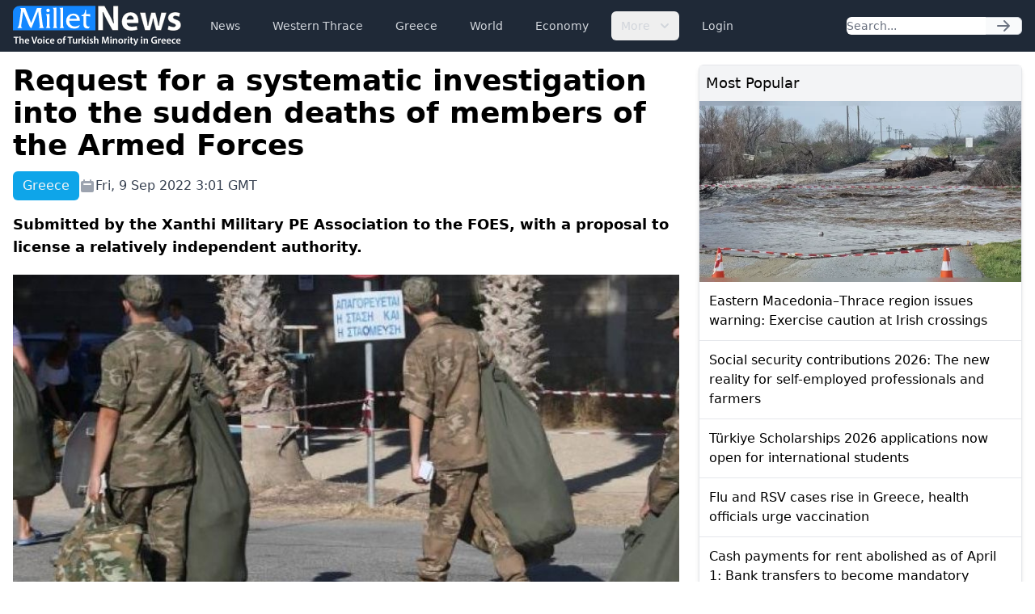

--- FILE ---
content_type: text/html; charset=UTF-8
request_url: https://www.milletnews.com/greece/request-for-a-systematic-investigation-into-the-sudden-deaths-of-members-of-the-armed-forces
body_size: 6274
content:
<!DOCTYPE html>
<html class="scroll-smooth" lang="en">
<head>
    <meta charset="utf-8">
    <meta name="viewport" content="width=device-width, initial-scale=1">

    <title>Request for a systematic investigation into the sudden deaths of members of the Armed Forces | Millet News</title>

        <link rel="canonical" href="https://www.milletnews.com/greece/request-for-a-systematic-investigation-into-the-sudden-deaths-of-members-of-the-armed-forces">

    <meta property="og:url" content="https://www.milletnews.com/greece/request-for-a-systematic-investigation-into-the-sudden-deaths-of-members-of-the-armed-forces"/>
    <meta property="og:type" content="article"/>
    <meta property="og:title" content="Request for a systematic investigation into the sudden deaths of members of the Armed Forces"/>

    <meta name="twitter:card" content="summary_large_image"/>
    <meta name="twitter:site" content="@milletworld"/>
    <meta name="twitter:creator" content="@milletworld">
    <meta name="twitter:title" content="Request for a systematic investigation into the sudden deaths of members of the Armed Forces"/>

            <meta property="og:image" content="https://storage.milletnews.com/articles/5242/TkQgNFHMcsNCyLpvIwv9WzbEa8ijImKl9if490Ky.jpg"/>
        <meta name="twitter:image" content="https://storage.milletnews.com/articles/5242/TkQgNFHMcsNCyLpvIwv9WzbEa8ijImKl9if490Ky.jpg"/>
        <meta name="twitter:image:alt" content="Request for a systematic investigation into the sudden deaths of members of the Armed Forces"/>
    
                <meta name="description" content="Submitted by the Xanthi Military PE Association to the FOES, with a proposal to license a relatively independent authority.">
        <meta property="og:description" content="Submitted by the Xanthi Military PE Association to the FOES, with a proposal to license a relatively independent authority."/>
        <meta name="twitter:description" content="Submitted by the Xanthi Military PE Association to the FOES, with a proposal to license a relatively independent authority."/>
    
    <link rel="preload" as="style" href="https://www.milletnews.com/build/assets/app-CUgqZZjg.css" /><link rel="stylesheet" href="https://www.milletnews.com/build/assets/app-CUgqZZjg.css" />
    <link rel="shortcut icon" href="https://www.milletnews.com/dist/images/favicon/favicon.ico" type="image/x-icon">
    <link rel="icon" href="https://www.milletnews.com/dist/images/favicon/favicon.ico" type="image/x-icon">

    <script defer src="https://unpkg.com/alpinejs@3.9.0/dist/cdn.min.js"></script>

    <script async src="https://www.googletagmanager.com/gtag/js?id=G-LNYSVWFLQQ"></script>
    <script>
        window.dataLayer = window.dataLayer || [];

        function gtag() {
            dataLayer.push(arguments);
        }

        gtag('js', new Date());

        gtag('config', 'G-LNYSVWFLQQ');
    </script>

    <script type='text/javascript' src='https://platform-api.sharethis.com/js/sharethis.js#property=642b8fc745aa460012e1014c&product=sop' async='async'></script>

        <link rel="preload" as="style" href="https://www.milletnews.com/build/assets/article-DWZ1TkM1.css" /><link rel="modulepreload" href="https://www.milletnews.com/build/assets/fslightbox-Ba0EkmQX.js" /><link rel="stylesheet" href="https://www.milletnews.com/build/assets/article-DWZ1TkM1.css" /><script type="module" src="https://www.milletnews.com/build/assets/fslightbox-Ba0EkmQX.js"></script>
    <script async src="https://pagead2.googlesyndication.com/pagead/js/adsbygoogle.js?client=ca-pub-8968304487672528" crossorigin="anonymous"></script>
</head>

<body class="antialiased min-h-screen">

<nav x-data="{ open: false }"
     x-effect="
         body = document.body
         scrollbarWidth = window.innerWidth - body.offsetWidth
         if (open) {
             body.style.overflow = 'hidden'
             body.style.height = '100%'
             body.style.paddingRight = scrollbarWidth + 'px'
         } else {
             body.style = ''
         }
      "
     @keydown.window.escape="open = false"
     class="bg-gray-800 h-16 sticky top-0 z-10">
    <div class="max-w-7xl mx-auto px-4 2xl:px-0 flex items-center justify-between h-full">
        <a href="https://www.milletnews.com">
            <img src="https://www.milletnews.com/dist/images/millet-news.svg" alt="Millet News" class="w-52">
        </a>

        <div class="flex-1 flex items-center justify-center sm:items-stretch sm:justify-start">
            <div class="hidden lg:block lg:ml-6">
                <ul class="flex items-center space-x-4">
                    <!-- Current: "bg-gray-900 text-white", Default: "text-gray-300 hover:bg-gray-700 hover:text-white" -->
                                                                                                    <li>
                                <a href="https://www.milletnews.com/news" class="whitespace-nowrap inline-flex px-3 py-2 rounded-md text-sm font-medium text-gray-300 hover:bg-gray-700 hover:text-white">News</a>
                            </li>
                                                                                                                            <li>
                                <a href="https://www.milletnews.com/western-thrace" class="whitespace-nowrap inline-flex px-3 py-2 rounded-md text-sm font-medium text-gray-300 hover:bg-gray-700 hover:text-white">Western Thrace</a>
                            </li>
                                                                                                                            <li>
                                <a href="https://www.milletnews.com/greece" class="whitespace-nowrap inline-flex px-3 py-2 rounded-md text-sm font-medium text-gray-300 hover:bg-gray-700 hover:text-white">Greece</a>
                            </li>
                                                                                                                            <li>
                                <a href="https://www.milletnews.com/world" class="whitespace-nowrap inline-flex px-3 py-2 rounded-md text-sm font-medium text-gray-300 hover:bg-gray-700 hover:text-white">World</a>
                            </li>
                                                                                                                            <li>
                                <a href="https://www.milletnews.com/economy" class="whitespace-nowrap inline-flex px-3 py-2 rounded-md text-sm font-medium text-gray-300 hover:bg-gray-700 hover:text-white">Economy</a>
                            </li>
                                                                                                <li x-data="{ open: false }" @keydown.escape.stop="open = false" @click.away="open = false" class="relative inline-block text-left">
                                <button @click="open = !open" class="inline-flex items-end px-3 py-2 rounded-md text-sm font-medium text-gray-300 hover:bg-gray-700 hover:text-white">
                                    More
                                    <svg class="-mr-1 ml-2 h-5 w-5" xmlns="http://www.w3.org/2000/svg" viewBox="0 0 20 20" fill="currentColor" aria-hidden="true">
                                        <path fill-rule="evenodd" d="M5.293 7.293a1 1 0 011.414 0L10 10.586l3.293-3.293a1 1 0 111.414 1.414l-4 4a1 1 0 01-1.414 0l-4-4a1 1 0 010-1.414z" clip-rule="evenodd"></path>
                                    </svg>
                                </button>

                                <div x-show="open" x-cloak x-transition:enter="transition ease-out duration-100" x-transition:enter-start="transform opacity-0 scale-95" x-transition:enter-end="transform opacity-100 scale-100" x-transition:leave="transition ease-in duration-75" x-transition:leave-start="transform opacity-100 scale-100" x-transition:leave-end="transform opacity-0 scale-95" class="origin-top-right absolute right-0 mt-2 w-56 rounded-md shadow-lg bg-white ring-1 ring-black ring-opacity-5 focus:outline-none">
                                    <ul class="py-1" role="none">
                                                                                                                                <li>
                                                <a href="https://www.milletnews.com/balkans" class="block px-4 py-2 text-sm text-gray-700 hover:bg-gray-200" @click="open = false">Balkans</a>
                                            </li>
                                                                                                                                <li>
                                                <a href="https://www.milletnews.com/turkiye" class="block px-4 py-2 text-sm text-gray-700 hover:bg-gray-200" @click="open = false">Türkiye</a>
                                            </li>
                                                                                                                                <li>
                                                <a href="https://www.milletnews.com/video" class="block px-4 py-2 text-sm text-gray-700 hover:bg-gray-200" @click="open = false">Video</a>
                                            </li>
                                                                                                                                <li>
                                                <a href="https://www.milletnews.com/turkish-minority" class="block px-4 py-2 text-sm text-gray-700 hover:bg-gray-200" @click="open = false">Turkish Minority</a>
                                            </li>
                                                                                                                                <li>
                                                <a href="https://www.milletnews.com/opinion" class="block px-4 py-2 text-sm text-gray-700 hover:bg-gray-200" @click="open = false">Opinion</a>
                                            </li>
                                                                                                                                <li>
                                                <a href="https://www.milletnews.com/sports" class="block px-4 py-2 text-sm text-gray-700 hover:bg-gray-200" @click="open = false">Sports</a>
                                            </li>
                                                                                                                                <li>
                                                <a href="https://www.milletnews.com/science-technology" class="block px-4 py-2 text-sm text-gray-700 hover:bg-gray-200" @click="open = false">Science - Technology</a>
                                            </li>
                                                                            </ul>
                                </div>
                            </li>
                                            
                                            <li>
                            <a href="https://www.milletnews.com/login" class="inline-flex text-gray-300 hover:bg-gray-700 hover:text-white px-3 py-2 rounded-md text-sm font-medium">Login</a>
                        </li>
                                    </ul>
            </div>
        </div>

        <form class="hidden lg:flex shrink-1 relative" action="https://www.milletnews.com/search">
            <div class="flex rounded-md">
                <input name="q" type="search" value="" placeholder="Search..." class="rounded-l-md block w-full shadow-sm sm:text-sm focus:ring-cyan-500 focus:border-cyan-500 border-gray-300"/>
                <button type="submit" class="inline-flex items-center px-3 rounded-r-md border border-l-0 border-gray-300 bg-gray-50 text-gray-500 text-sm">
                    <svg class="w-5 h-5 text-gray-500 w-4 h-4" xmlns="http://www.w3.org/2000/svg" viewBox="0 0 20 20" fill="currentColor">
        <path fill-rule="evenodd" d="M10.293 3.293a1 1 0 011.414 0l6 6a1 1 0 010 1.414l-6 6a1 1 0 01-1.414-1.414L14.586 11H3a1 1 0 110-2h11.586l-4.293-4.293a1 1 0 010-1.414z" clip-rule="evenodd"/>
    </svg>
                </button>
            </div>
        </form>

        <button @click="open = !open" type="button" x-show="!open" class="inline-flex lg:hidden items-center justify-center p-2 rounded-md text-gray-400 hover:text-white hover:bg-gray-700 focus:outline-none focus:ring-2 focus:ring-inset focus:ring-white" aria-controls="mobile-menu"
                x-bind:aria-expanded="open.toString()">
            <span class="sr-only">Open main menu</span>
            <svg class="w-6 h-6 block" x-show="!open" xmlns="http://www.w3.org/2000/svg" fill="none" viewBox="0 0 24 24" stroke="currentColor" stroke-width="2">
        <path stroke-linecap="round" stroke-linejoin="round" d="M4 6h16M4 12h16M4 18h16"/>
    </svg>
            <svg class="w-6 h-6" x-show="open" x-cloak="x-cloak" xmlns="http://www.w3.org/2000/svg" fill="none" viewBox="0 0 24 24" stroke="currentColor" stroke-width="2">
        <path stroke-linecap="round" stroke-linejoin="round" d="M6 18L18 6M6 6l12 12"/>
    </svg>
        </button>
    </div>

    
    <div x-show="open"
         style="display: none"
         x-transition.opacity.duration.300ms
         class="fixed inset-0 bg-black bg-opacity-25 z-10"
         @click="open = false" aria-hidden="true">
    </div>

    
    <div x-show="open"
         style="display: none"
         x-transition:enter="transition ease-in-out duration-300 transform"
         x-transition:enter-start="-translate-x-full"
         x-transition:enter-end="translate-x-0"
         x-transition:leave="transition ease-in-out duration-300 transform"
         x-transition:leave-start="translate-x-0"
         x-transition:leave-end="-translate-x-full"
         class="fixed inset-0 max-w-xs w-full h-screen bg-white shadow-xl pb-6 flex flex-col overflow-y-auto z-20 px-4"
    >
        <ul class="mt-6 flex flex-col space-y-6">
            <li class="flow-root">
                <a href="https://www.milletnews.com" class="text-gray-500 p-2" aria-current="page">Home</a>
            </li>

                                                <li class="flow-root">
                        <a href="https://www.milletnews.com/news" class="text-gray-500 p-2">News</a>
                    </li>
                                                                <li class="flow-root">
                        <a href="https://www.milletnews.com/western-thrace" class="text-gray-500 p-2">Western Thrace</a>
                    </li>
                                                                <li class="flow-root">
                        <a href="https://www.milletnews.com/greece" class="text-gray-500 p-2">Greece</a>
                    </li>
                                                                <li class="flow-root">
                        <a href="https://www.milletnews.com/world" class="text-gray-500 p-2">World</a>
                    </li>
                                                                <li class="flow-root">
                        <a href="https://www.milletnews.com/economy" class="text-gray-500 p-2">Economy</a>
                    </li>
                                                                                        <li class="flow-root">
                            <a href="https://www.milletnews.com/balkans" class="text-gray-500 p-2">Balkans</a>
                        </li>
                                            <li class="flow-root">
                            <a href="https://www.milletnews.com/turkiye" class="text-gray-500 p-2">Türkiye</a>
                        </li>
                                            <li class="flow-root">
                            <a href="https://www.milletnews.com/video" class="text-gray-500 p-2">Video</a>
                        </li>
                                            <li class="flow-root">
                            <a href="https://www.milletnews.com/turkish-minority" class="text-gray-500 p-2">Turkish Minority</a>
                        </li>
                                            <li class="flow-root">
                            <a href="https://www.milletnews.com/opinion" class="text-gray-500 p-2">Opinion</a>
                        </li>
                                            <li class="flow-root">
                            <a href="https://www.milletnews.com/sports" class="text-gray-500 p-2">Sports</a>
                        </li>
                                            <li class="flow-root">
                            <a href="https://www.milletnews.com/science-technology" class="text-gray-500 p-2">Science - Technology</a>
                        </li>
                                                
                            <li class="flow-root">
                    <a href="https://www.milletnews.com/login" class="text-gray-500 p-2">Login</a>

                </li>
                    </ul>

        <form class="flex lg:hidden mt-6 relative" action="https://www.milletnews.com/search">
            <div class="flex rounded-md w-full">
                <input name="q" type="search" value="" placeholder="Search..." class="rounded-l-md block w-full shadow-sm sm:text-sm focus:ring-cyan-500 focus:border-cyan-500 border-gray-300"/>
                <button type="submit" class="inline-flex items-center px-3 rounded-r-md border border-l-0 border-gray-300 bg-gray-50 text-gray-500 text-sm">
                    <svg class="w-5 h-5 text-gray-500 w-4 h-4" xmlns="http://www.w3.org/2000/svg" viewBox="0 0 20 20" fill="currentColor">
        <path fill-rule="evenodd" d="M10.293 3.293a1 1 0 011.414 0l6 6a1 1 0 010 1.414l-6 6a1 1 0 01-1.414-1.414L14.586 11H3a1 1 0 110-2h11.586l-4.293-4.293a1 1 0 010-1.414z" clip-rule="evenodd"/>
    </svg>
                </button>
            </div>
        </form>
    </div>
</nav>

<div class="max-w-7xl mx-auto p-4 2xl:px-0">
        <main class="grid grid-cols-6 gap-6">
        <div class="col-span-6 lg:col-span-4">
            <article class="grid">
                <h1 class="text-4xl font-bold">Request for a systematic investigation into the sudden deaths of members of the Armed Forces</h1>

                <div class="mt-3 text-gray-700 grid sm:flex items-center gap-x-4 gap-y-1 text-base">
                    <div class="flex">
                        <div class="font-medium text-gray-100 bg-sky-500 px-3 py-1.5 rounded-md">Greece</div>
                    </div>

                    <div class="flex items-center gap-1">
                        <svg class="w-5 h-5 text-gray-400" xmlns="http://www.w3.org/2000/svg" viewBox="0 0 20 20" fill="currentColor">
        <path fill-rule="evenodd" d="M6 2a1 1 0 00-1 1v1H4a2 2 0 00-2 2v10a2 2 0 002 2h12a2 2 0 002-2V6a2 2 0 00-2-2h-1V3a1 1 0 10-2 0v1H7V3a1 1 0 00-1-1zm0 5a1 1 0 000 2h8a1 1 0 100-2H6z" clip-rule="evenodd"/>
    </svg>
 Fri, 9 Sep 2022 3:01 GMT
                    </div>

                    
                    <div class="ml-auto">
                        <div class="sharethis-inline-share-buttons"></div>

                    </div>
                </div>

                <div class="mt-4 text-lg font-semibold">Submitted by the Xanthi Military PE Association to the FOES, with a proposal to license a relatively independent authority.</div>

                                    <picture class="my-5">
                        <source media="(min-width: 640px)" srcset="https://storage.milletnews.com/articles/5242/TkQgNFHMcsNCyLpvIwv9WzbEa8ijImKl9if490Ky.jpg">
                        <img src="https://storage.milletnews.com/articles/5242/md-TkQgNFHMcsNCyLpvIwv9WzbEa8ijImKl9if490Ky.jpg" alt="Request for a systematic investigation into the sudden deaths of members of the Armed Forces" class="aspect-video w-full">
                    </picture>
                
                <div class="article text-lg" id="content">
                    <p>Submitted by the Xanthi Military PE Association to the FOES, with a proposal to license a relatively independent authority.</p>
<p>The Union of Military P.E. Xanthis submitted a letter to the Panhellenic Federation of Military Unions requesting that the many <a class="text-blue-600" href="https://www.milletnews.com/tags/sudden-deaths">sudden deaths</a> of members of the <a class="text-blue-600" href="https://www.milletnews.com/tags/armed-forces">Armed Forces</a> be <a class="text-blue-600" href="https://www.milletnews.com/tags/investigate">investigate</a>d. In addition, the request was also sent to the parliamentary parties.</p>
<p>As the letter states, "on September 5, 2022, the ED said goodbye to our excellent and beloved colleague, Brigadier General Athanasios Voudrislis, who breathed his last, after a sudden cardiac arrest. Our dear colleague comes to be added to an endless "black" list of active executives, who suddenly end up because their hearts "betrayed" them. The reaction of the Military Service (SY), is limited to issuing instructions or organizing seminars on the protection of our heart health, effectively placing the responsibility on the dead, due to their "bad" habits (poor diet, lack of exercise, smoking, etc.) etc.) that justify the conclusion.</p>
<p>As members of the Board of Directors of the Xanthi Regional Military Union, but above all, as colleagues, of all these unfortunate <a class="text-blue-600" href="https://www.milletnews.com/tags/people">people</a> who left behind their families, friends and colleagues, we must act, seeking all the causes of these <a class="text-blue-600" href="https://www.milletnews.com/tags/tragic">tragic</a> endings, even if they are not liked by SY. We need to <a class="text-blue-600" href="https://www.milletnews.com/tags/investigate">investigate</a> whether stress and <a class="text-blue-600" href="https://www.milletnews.com/tags/pressure">pressure</a> are more or less to blame in the ED <a class="text-blue-600" href="https://www.milletnews.com/tags/ranks">ranks</a> than in the rest of <a class="text-blue-600" href="https://www.milletnews.com/tags/society">society</a>.</p>
<p>This is the only way we will help, primarily our colleagues and secondarily SY to face the problem head on  and provide realistic solutions.</p>
<p>In the above context, we ask for your intervention, in order for the competent bodies (Ministry of Health and National Defense) to license an independent authority, with the mandatory participation of a representative of the P.O.E.S., which will statistically <a class="text-blue-600" href="https://www.milletnews.com/tags/investigate">investigate</a> deaths due to cardiac problems both of the general population and of the active ED executives, in order to make the necessary comparisons".</p>
<p> </p>
                </div>

                
                <section>
    <ul class="flex flex-wrap gap-2">
                    <li class="font-medium text-gray-100 bg-sky-500 px-3 py-0.5 rounded-md text-sm">
                <a href="https://www.milletnews.com/tags/armed-forces">#Armed Forces</a>
            </li>
                    <li class="font-medium text-gray-100 bg-sky-500 px-3 py-0.5 rounded-md text-sm">
                <a href="https://www.milletnews.com/tags/investigate">#investigate</a>
            </li>
                    <li class="font-medium text-gray-100 bg-sky-500 px-3 py-0.5 rounded-md text-sm">
                <a href="https://www.milletnews.com/tags/military-union">#Military  Union</a>
            </li>
                    <li class="font-medium text-gray-100 bg-sky-500 px-3 py-0.5 rounded-md text-sm">
                <a href="https://www.milletnews.com/tags/people">#people</a>
            </li>
                    <li class="font-medium text-gray-100 bg-sky-500 px-3 py-0.5 rounded-md text-sm">
                <a href="https://www.milletnews.com/tags/pressure">#pressure</a>
            </li>
                    <li class="font-medium text-gray-100 bg-sky-500 px-3 py-0.5 rounded-md text-sm">
                <a href="https://www.milletnews.com/tags/ranks">#ranks</a>
            </li>
                    <li class="font-medium text-gray-100 bg-sky-500 px-3 py-0.5 rounded-md text-sm">
                <a href="https://www.milletnews.com/tags/society">#society</a>
            </li>
                    <li class="font-medium text-gray-100 bg-sky-500 px-3 py-0.5 rounded-md text-sm">
                <a href="https://www.milletnews.com/tags/sudden-deaths">#sudden deaths</a>
            </li>
                    <li class="font-medium text-gray-100 bg-sky-500 px-3 py-0.5 rounded-md text-sm">
                <a href="https://www.milletnews.com/tags/tragic">#tragic</a>
            </li>
                    <li class="font-medium text-gray-100 bg-sky-500 px-3 py-0.5 rounded-md text-sm">
                <a href="https://www.milletnews.com/tags/xanthi-military-association">#Xanthi Military Association</a>
            </li>
            </ul>
</section>
            </article>

            <section class="mt-8">
    <h2 class="mb-4 text-2xl font-medium border-b grid">
        Related News
        <span class="border-b-2 border-sky-500 pb-1 w-16"></span>
    </h2>

    <ul class="flex gap-6 overflow-x-auto lg:grid lg:grid-cols-3 px-0.5 pb-1.5">
                    <li class="w-60 min-w-[15rem] rounded-md border lg:col-span-1 lg:w-auto lg:min-w-0 shadow-md">
                <article>
                    <a href="https://www.milletnews.com/world/air-pollution-costing-lives-in-eu-conference-warns" class="flex flex-col h-full">
                        <picture>
                            <source media="(min-width: 640px)" srcset="https://storage.milletnews.com/articles/5425/md-WZIsXJHK6vnx9cOeLLvtWngfpptZTppI5eh37WIS.jpg">
                            <img src="https://storage.milletnews.com/articles/5425/md-WZIsXJHK6vnx9cOeLLvtWngfpptZTppI5eh37WIS.jpg" alt="Air pollution costing lives in EU, conference warns" class="aspect-video rounded-t" loading="lazy">
                        </picture>
                    </a>

                    <div class="grid p-4 grow">
                        <h2 class="leading-snug line-clamp-3 mb-2">
                            <a href="https://www.milletnews.com/world/air-pollution-costing-lives-in-eu-conference-warns" class="block">Air pollution costing lives in EU, conference warns</a>
                        </h2>
                        <div class="text-sm text-gray-400 mt-auto">September 24, 2022</div>
                    </div>
                </article>
            </li>
                    <li class="w-60 min-w-[15rem] rounded-md border lg:col-span-1 lg:w-auto lg:min-w-0 shadow-md">
                <article>
                    <a href="https://www.milletnews.com/western-thrace/professor-mahir-aydins-book-sanjak-of-komotini-has-been-published" class="flex flex-col h-full">
                        <picture>
                            <source media="(min-width: 640px)" srcset="https://storage.milletnews.com/articles/5378/md-6NhsNbVgpQXLJFLwi675SVL22TGsBUCaWvPeykKK.jpg">
                            <img src="https://storage.milletnews.com/articles/5378/md-6NhsNbVgpQXLJFLwi675SVL22TGsBUCaWvPeykKK.jpg" alt="Professor Mahir Aydın&#039;s book &#039;Sanjak of Komotini&#039; published" class="aspect-video rounded-t" loading="lazy">
                        </picture>
                    </a>

                    <div class="grid p-4 grow">
                        <h2 class="leading-snug line-clamp-3 mb-2">
                            <a href="https://www.milletnews.com/western-thrace/professor-mahir-aydins-book-sanjak-of-komotini-has-been-published" class="block">Professor Mahir Aydın&#039;s book &#039;Sanjak of Komotini&#039; published</a>
                        </h2>
                        <div class="text-sm text-gray-400 mt-auto">September 20, 2022</div>
                    </div>
                </article>
            </li>
            </ul>
</section>
        </div>

        <div class="col-span-6 lg:col-span-2 space-y-6">
            <section class="border rounded-md shadow-md">
    <h2 class="bg-gray-100 p-2 text-lg font-medium">Most Popular</h2>

    <ul class="divide-y divide-gray-200">
                    <li>
                <article>
                                            <a href="https://www.milletnews.com/western-thrace/eastern-macedonia-thrace-region-issues-warning-exercise-caution-at-irish-crossings">
                            <picture>
                                <img src="https://storage.milletnews.com/articles/23046/md-0R4Q0tNKNdKN8DAKcUds2h4k3Vya0F3nU3ImdOCc.webp" alt="Eastern Macedonia–Thrace region issues warning: Exercise caution at Irish crossings" loading="lazy">
                            </picture>
                        </a>
                                        <h3 class="p-3">
                        <a href="https://www.milletnews.com/western-thrace/eastern-macedonia-thrace-region-issues-warning-exercise-caution-at-irish-crossings" class="block font-medium">Eastern Macedonia–Thrace region issues warning: Exercise caution at Irish crossings</a>
                    </h3>
                </article>
            </li>
                    <li>
                <article>
                                        <h3 class="p-3">
                        <a href="https://www.milletnews.com/greece/social-security-contributions-2026-the-new-reality-for-self-employed-professionals-and-farmers" class="block font-medium">Social security contributions 2026: The new reality for self-employed professionals and farmers</a>
                    </h3>
                </article>
            </li>
                    <li>
                <article>
                                        <h3 class="p-3">
                        <a href="https://www.milletnews.com/turkiye/turkiye-scholarships-2026-applications-now-open-for-international-students" class="block font-medium">Türkiye Scholarships 2026 applications now open for international students</a>
                    </h3>
                </article>
            </li>
                    <li>
                <article>
                                        <h3 class="p-3">
                        <a href="https://www.milletnews.com/greece/flu-and-rsv-cases-rise-in-greece-health-officials-urge-vaccination" class="block font-medium">Flu and RSV cases rise in Greece, health officials urge vaccination</a>
                    </h3>
                </article>
            </li>
                    <li>
                <article>
                                        <h3 class="p-3">
                        <a href="https://www.milletnews.com/greece/cash-payments-for-rent-abolished-as-of-april-1-bank-transfers-to-become-mandatory" class="block font-medium">Cash payments for rent abolished as of April 1: Bank transfers to become mandatory</a>
                    </h3>
                </article>
            </li>
                    <li>
                <article>
                                        <h3 class="p-3">
                        <a href="https://www.milletnews.com/western-thrace/schools-closed-in-kozlukebir-and-mustafcova-due-to-heavy-snow-and-ice" class="block font-medium">Schools closed in Kozlukebir and Mustafçova due to heavy snow and ice</a>
                    </h3>
                </article>
            </li>
            </ul>
</section>

            <div>
                <!-- Slot 2 -->
                <ins class="adsbygoogle"
                      style="display:inline-block;width:100%;height:345px"
                     data-ad-client="ca-pub-8968304487672528"
                     data-ad-slot="4644909096"></ins>
                <script>
                    (adsbygoogle = window.adsbygoogle || []).push({});
                </script>
            </div>

            <section class="border rounded-md shadow-md">
    <h2 class="bg-gray-100 p-2 text-lg font-medium rounded-t-md">
        <a href="https://www.milletnews.com/greece" class="text-sky-700">More about Greece</a>
    </h2>

    <ul class="divide-y divide-gray-200">
                    <li>
                <article>
                                            <a href="https://www.milletnews.com/greece/greece-braces-for-severe-weather-as-authorities-issue-red-alert">
                            <picture>
                                <img src="https://storage.milletnews.com/articles/23233/md-G1wzmJtCqfSQlKpVMkHgwsTglOegEZMWtlkgJEkn.webp" alt="Greece braces for severe weather as authorities issue red alert" loading="lazy">
                            </picture>
                        </a>
                                        <h3 class="p-3">
                        <a href="https://www.milletnews.com/greece/greece-braces-for-severe-weather-as-authorities-issue-red-alert" class="block font-medium">Greece braces for severe weather as authorities issue red alert</a>
                    </h3>
                </article>
            </li>
                    <li>
                <article>
                                        <h3 class="p-3">
                        <a href="https://www.milletnews.com/greece/strong-winds-and-rain-across-greece-further-deterioration-expected-on-wednesday" class="block font-medium">Strong winds and rain across Greece; further deterioration expected on Wednesday</a>
                    </h3>
                </article>
            </li>
                    <li>
                <article>
                                        <h3 class="p-3">
                        <a href="https://www.milletnews.com/greece/large-scale-police-operation-at-gas-stations" class="block font-medium">Large-scale police operation at gas stations</a>
                    </h3>
                </article>
            </li>
                    <li>
                <article>
                                        <h3 class="p-3">
                        <a href="https://www.milletnews.com/greece/flu-surge-in-greece-strains-hospitals-as-8-die-in-a-week" class="block font-medium">Flu surge in Greece strains hospitals as 8 die in a week</a>
                    </h3>
                </article>
            </li>
                    <li>
                <article>
                                        <h3 class="p-3">
                        <a href="https://www.milletnews.com/greece/flu-transmission-accelerates-in-greece-as-vaccination-rates-remain-low" class="block font-medium">Flu transmission accelerates in Greece as vaccination rates remain low</a>
                    </h3>
                </article>
            </li>
                    <li>
                <article>
                                        <h3 class="p-3">
                        <a href="https://www.milletnews.com/greece/taxi-drivers-hold-new-two-day-strike-over-electric-transition" class="block font-medium">Taxi drivers hold new two-day strike over electric transition</a>
                    </h3>
                </article>
            </li>
            </ul>
</section>
        </div>
    </main>
</div>

<div class="bg-gray-800 py-4">
    <nav class="max-w-7xl mx-auto px-4 2xl:px-0 grid md:flex items-center gap-x-16 gap-y-8">
        <div class="grid gap-3">
            <a href="https://www.milletnews.com">
                <img src="https://www.milletnews.com/dist/images/millet-news.svg" alt="Millet News" class="w-52">
            </a>
            <div class="text-sm text-gray-200">&copy; 2026 Millet Media</div>
        </div>

        <ul class="flex flex-wrap gap-x-6 gap-y-1">
            <li><a class="text-gray-100" href="https://www.milletnews.com/news">News</a></li>

            <li><a class="text-gray-100" href="https://www.milletnews.com/western-thrace">Western Thrace</a></li>

            <li><a class="text-gray-100" href="https://www.milletnews.com/greece">Greece</a></li>

            <li><a class="text-gray-100" href="https://www.milletnews.com/world">World</a></li>

            <li><a class="text-gray-100" href="https://www.milletnews.com/economy">Economy</a></li>

            <li><a class="text-gray-100" href="https://www.milletnews.com/balkans">Balkans</a></li>

            <li><a class="text-gray-100" href="https://www.milletnews.com/turkey">Turkey</a></li>

            <li><a class="text-gray-100" href="https://www.milletnews.com/video">Video</a></li>

            <li><a class="text-gray-100" href="https://www.milletnews.com/turkish-minority">Turkish Minority</a></li>

            <li><a class="text-gray-100" href="https://www.milletnews.com/opinion">Opinion</a></li>

            <li><a class="text-gray-100" href="https://www.milletnews.com/sports">Sports</a></li>
        </ul>
    </nav>

    <div class="max-w-7xl mx-auto px-4 2xl:px-0 flex items-center mt-8">
        <div class="flex flex-wrap text-gray-100 gap-x-4 gap-y-1 text-xs">
            <div class="font-medium ">MILLET MEDIA OE.</div>
            <div class="">BİLAL BUDUR & CENGİZ ÖMER KOLLEKTİF ŞİRKETİ.</div>
            <div class="">Address: Miaouli 7-9, Xanthi 67100, GREECE.</div>
            <div class="">Tel: +30 25410 77968.</div>
            <div class="">Email: info@milletgazetesi.gr.</div>
        </div>
    </div>
</div>

</body>
</html>


--- FILE ---
content_type: text/html; charset=utf-8
request_url: https://www.google.com/recaptcha/api2/aframe
body_size: 268
content:
<!DOCTYPE HTML><html><head><meta http-equiv="content-type" content="text/html; charset=UTF-8"></head><body><script nonce="yJVL3-5HhOTtcByARMxMhA">/** Anti-fraud and anti-abuse applications only. See google.com/recaptcha */ try{var clients={'sodar':'https://pagead2.googlesyndication.com/pagead/sodar?'};window.addEventListener("message",function(a){try{if(a.source===window.parent){var b=JSON.parse(a.data);var c=clients[b['id']];if(c){var d=document.createElement('img');d.src=c+b['params']+'&rc='+(localStorage.getItem("rc::a")?sessionStorage.getItem("rc::b"):"");window.document.body.appendChild(d);sessionStorage.setItem("rc::e",parseInt(sessionStorage.getItem("rc::e")||0)+1);localStorage.setItem("rc::h",'1768985619074');}}}catch(b){}});window.parent.postMessage("_grecaptcha_ready", "*");}catch(b){}</script></body></html>